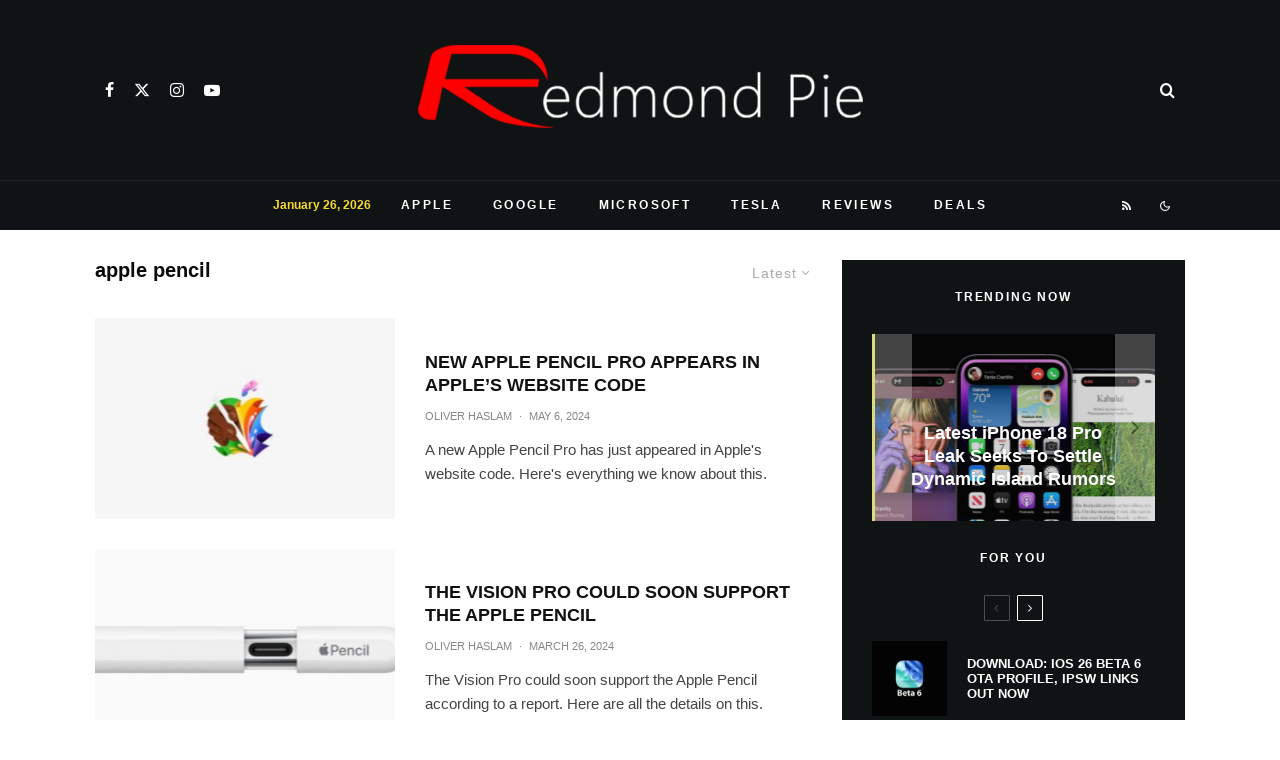

--- FILE ---
content_type: application/javascript; charset=utf-8
request_url: https://fundingchoicesmessages.google.com/f/AGSKWxVVcmafoRjT4_3qw8x3yW9_KfO8hkriBxEKPFBYxqI8A7OP5vn7cycmsQ5mCLBKhkMMx8hrQTTTktBCvM05LELqcJ2RLKUTFjOCCKwKBfhVUcsoPtNodm6439oEhQw038LqVjV5P0CXlSzZsk-vQRZTZS_oRMcfKRsOdlrcK5e9MSJcKPLZp2zVtQV0/_/ad/js/banner9232./120_600._300x250Banner_/ad_frame?/ajax-advert-
body_size: -1289
content:
window['c0f88218-f040-4311-afba-a52aa009e0c9'] = true;